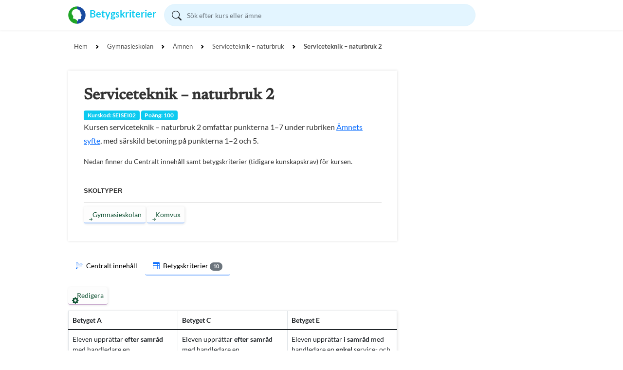

--- FILE ---
content_type: text/html; charset=UTF-8
request_url: https://www.betygskriterier.se/skola/amne/SEI/kurs/SEISEI02/
body_size: 5228
content:
<!DOCTYPE html>
<html lang="sv">
<head>
	<meta http-equiv="Content-Type" content="text/html; charset=UTF-8" />
	<meta name="content-language" content="sv">

		<link rel="canonical" href="https://www.betygskriterier.se/skola/amne/SEI/kurs/SEISEI02/" />
	
			<title>Serviceteknik – naturbruk 2 - Betygskriterier</title>
	<meta name="twitter:title" content="Serviceteknik – naturbruk 2">
	<meta property="og:title" content="Serviceteknik – naturbruk 2">
	
		<meta name="description" content="Betygsmatris och betygskriterier (tidigare kunskapskrav) för kursen Serviceteknik – naturbruk 2. Kurskod: SEISEI02, Kurspoäng: 100 Ämne: Serviceteknik – naturbruk, Ämneskod: SEI">
	<meta name="twitter:description" content="Betygsmatris och betygskriterier (tidigare kunskapskrav) för kursen Serviceteknik – naturbruk 2. Kurskod: SEISEI02, Kurspoäng: 100 Ämne: Serviceteknik – naturbruk, Ämneskod: SEI">
	<meta property="og:description" content="Betygsmatris och betygskriterier (tidigare kunskapskrav) för kursen Serviceteknik – naturbruk 2. Kurskod: SEISEI02, Kurspoäng: 100 Ämne: Serviceteknik – naturbruk, Ämneskod: SEI">
	
	<meta name="viewport" content="width=device-width, initial-scale=1, maximum-scale=5">
	<meta name="mobile-web-app-capable" content="yes">
	<meta name="apple-mobile-web-app-capable" content="yes">

		<link rel="apple-touch-icon" sizes="180x180" href="/assets/favicons/apple-touch-icon.png?v=222f32dca8df25c9a2231347c073648e">
	<link rel="icon" type="image/png" sizes="32x32" href="/assets/favicons/favicon-32x32.png?v=61b8cea6dbfeef424dde20f5281f12fd">
	<link rel="icon" type="image/png" sizes="16x16" href="/assets/favicons/favicon-16x16.png?v=c6cab6518504d3cebecedf891cb6ca09">
	<link rel="manifest" href="/assets/favicons/site.webmanifest?v=84edfb35819d92f507c785592884135c">
	<link rel="mask-icon" href="/assets/favicons/safari-pinned-tab.svg?v=7ef32774899f4aaac8777be3f50bce63" color="#5bbad5">
	<link rel="shortcut icon" href="/assets/favicons/favicon.ico?v=0a3abfa663aeaf21d1729952fbf02365">
	<meta name="apple-mobile-web-app-title" content="Betygskriterier">
	<meta name="application-name" content="Betygskriterier">
	<meta name="msapplication-TileColor" content="#2b5797">
	<meta name="msapplication-config" content="/assets/favicons/browserconfig.xml?v=3279fac7efd423b6baa0d69b0b8ee2fe">
	<meta name="theme-color" content="#ffffff">

		<link rel="preload" href="/assets/fonts/lato-v23-latin-700.woff2" as="font" type="font/woff2" crossorigin>
	<link rel="preload" href="/assets/fonts/lato-v23-latin-regular.woff2" as="font" type="font/woff2" crossorigin>
	<link rel="preload" href="/assets/fonts/newsreader-v19-latin-500.woff2" as="font" type="font/woff2" crossorigin>
	<link rel="preload" href="/assets/fonts/newsreader-v19-latin-regular.woff2" as="font" type="font/woff2" crossorigin>
	<link rel="preload" href="/assets/fonts/bootstrap-icons.woff2" as="font" type="font/woff2" crossorigin>
		<link href="/assets/styles/style.css?v=1ec97c0179e0bd5344314b4671d8460f" rel="stylesheet">

		</head>

<body>
				<header class="main-header">
	<div class="container">
		<div class="top-bar">
			<a class="navbar-brand text-info fw-bold" href="/">
				<img alt="Logo" width="36px" height="36px">
				<span class="d-none d-md-inline-flex">Betygskriterier</span>
			</a>

			<form action="/sok/" class="search-form input-group input-group-sm" role="form" method="get" novalidate>
				<span class="input-group-text"><i class="bi bi-search"></i></span>
				<input name="q" required type="text" autocomplete="off" class="form-control" minlength="3" maxlength="30" placeholder="Sök efter kurs eller ämne" value="">
			</form>

			<button class="navbar-toggler" type="button" data-bs-toggle="collapse" data-bs-target="#collapsibleNavbar" aria-controls="collapsibleNavbar" aria-expanded="false" aria-label="Toggle navigation">
				<span class="navbar-toggler-icon"></span>
			</button>
		</div>
		<div class="collapse navbar-collapse" id="collapsibleNavbar">
			<ul class="navbar-nav me-auto">
				    
			</ul>
		</div>
	</div>
</header>
	
		<div id="innerContent">
					<nav aria-label="breadcrumb" class="breadcrumb">
				<div class="container">
					<ol class="breadcrumb m-auto">
																													
								<li class="breadcrumb-item"><a href="/">Hem</a></li>
																																				
								<li class="breadcrumb-item"><a href="/skola/GY/">Gymnasieskolan</a></li>
																																				
								<li class="breadcrumb-item"><a href="/skola/GY/amnen/">Ämnen</a></li>
																																				
								<li class="breadcrumb-item"><a href="/skola/amne/SEI/">Serviceteknik – naturbruk</a></li>
																																				
								<li class="breadcrumb-item active fw-bold" aria-current="page"><a href="#">Serviceteknik – naturbruk 2</a></li>
																		</ol>
				</div>
			</nav>
		
		<main class="mt-0 content-width">
	<input type="hidden" id="courseCode" value="SEISEI02">
	<input type="hidden" id="subjectCode" value="SEI">

	<div class="flex-container">
		<article class="page page-s mb-3">
			<h1>Serviceteknik – naturbruk 2</h1>
			<span class="badge bg-info">Kurskod: SEISEI02</span> <span class="badge bg-info">Poäng: 100</span>
			<p>Kursen serviceteknik – naturbruk 2 omfattar punkterna 1–7 under rubriken <a href="/skola/amne/SEI/">Ämnets syfte</a>, med särskild betoning på punkterna 1–2 och 5.</p>
			<p class="small">Nedan finner du Centralt innehåll samt betygskriterier (tidigare kunskapskrav) för kursen.</p>

			<h2 class="subtitle">Skoltyper</h2>
							



                               




            
    <a href="/skola/GY/"  class="ibtn ibtn-icons ibtn-link">
                    <div class="icons">
                <i class="bi bi-arrow-right-short icon-default"></i>
                <i class="bi bi-arrow-clockwise icon-load spinning"></i>
            </div>
                Gymnasieskolan
    </a>

							



                               




            
    <a href="/skola/VUXGY/"  class="ibtn ibtn-icons ibtn-link">
                    <div class="icons">
                <i class="bi bi-arrow-right-short icon-default"></i>
                <i class="bi bi-arrow-clockwise icon-load spinning"></i>
            </div>
                Komvux
    </a>

					</article>
	</div>

	<ul class="nav nav-sub floating-nav page-s" role="tablist">
            <li>
            <button id="nav-information-tab" class="nav-btn" data-bs-target="#nav-information" aria-controls="nav-information" data-bs-toggle="tab" type="button" role="tab" aria-selected="false">
                                    <i class="bi bi-body-text me-1 text-primary"></i>
                                Centralt innehåll
                            </button>
        </li>
            <li>
            <button id="nav-matrix-tab" class="nav-btn active" data-bs-target="#nav-matrix" aria-controls="nav-matrix" data-bs-toggle="tab" type="button" role="tab" aria-selected="true">
                                    <i class="bi bi-table me-1 text-primary"></i>
                                Betygskriterier
                                    <span class="badge rounded-pill bg-secondary">10</span>
                            </button>
        </li>
    </ul>

<div class="tab-content" id="nav-tabContent">
            <div class="tab-pane" id="nav-information" role="tabpanel" aria-labelledby="nav-information-tab">
            			<article class="page page-s">
				<p><i>Undervisningen i kursen ska behandla följande centrala innehåll:</i></p><p><strong>Teknisk grund </strong> </p><ul> <li>Komponenters konstruktion och funktion.</li> <li>Konstruktionsteknik och hållfasthet.</li> <li>Kontroll- och styrsystem, till exempel mekaniska, elektriska, hydrauliska och trådlösa system samt servomanöversystem.</li> <li>Digitala informationssystem.</li> <li>Verkstadsteknisk utrustning.</li> <li>Kostnadseffektivt arbetssätt.</li> </ul><p> <strong>Underhållsplanering samt arbete med teknisk utrustning</strong> </p><ul> <li>Upprättande av service- och reparationsplaner för teknisk utrustning. </li> <li>Användning av felsökningsscheman, symbolscheman och sprängbilder för att genomföra funktionskontroll och felsökning.</li> <li>Användning av handböcker och manualer på svenska och engelska samt användning av digital utrustning.</li> <li>Val av arbetsmetoder, verktyg och annan utrustning.</li> <li>Bedömning av service-, underhålls- och reparationsbehov.</li> <li>Användning av svetsutrustning.</li> <li>Testning för bedömning av funktion och användbarhet.</li> </ul><p> <strong>Arbetsmiljö, säkerhetsfrågor och bestämmelser</strong> </p><ul> <li>Funktionskontroll och säkerhetskontroll i samband med användning av verkstadsmaskiner och teknisk utrustning.</li> <li>Brandförebyggande åtgärder.</li> <li>Ergonomi och arbetsmiljö i samband med genomförande av olika arbetsuppgifter.</li> <li>Lagar och andra bestämmelser, till exempel miljölagstiftning och arbetsmiljölagstiftning.</li> </ul>
			</article>
		        </div>
            <div class="tab-pane show active" id="nav-matrix" role="tabpanel" aria-labelledby="nav-matrix-tab">
            			<div class="page-s content-padding mb-2 mt-2">
				



                                              


                                                

            
    <button type="button"  id="edit-mode" class="ibtn ibtn-icons ibtn-action">
                    <div class="icons">
                <i class="bi bi-gear-fill icon-default"></i>
                <i class="bi bi-arrow-clockwise icon-load spinning"></i>
            </div>
                Redigera
    </button>


				<span id="edit-form" class="d-none">
					



                                              


                                                

            
    <button type="button"  id="reset" class="ibtn ibtn-icons ibtn-action">
                    <div class="icons">
                <i class="bi bi-arrow-clockwise icon-default"></i>
                <i class="bi bi-arrow-clockwise icon-load spinning"></i>
            </div>
                Återställ
    </button>

					


        
                                              




                                    
    <button type="button"  data-target-form=matrix-create data-form-course-code="SEISEI02" class="ibtn ibtn-icons ibtn-action">
                    <div class="icons">
                <i class="bi bi-save-fill icon-default"></i>
                <i class="bi bi-arrow-clockwise icon-load spinning"></i>
            </div>
                Spara
    </button>


					<p>Gör ändringar i betygsmatrisen genom att klicka på betygskriterierna. Spara för att få en länk till betygsmatrisen.</p>
				</span>
			</div>
			<div class="page-s">
				
<div class="grades" data-rows="10">
    <input type="hidden" id="grade-data" value="">
    <div class="table-responsive">
        <table class="matrix table table-bordered">
            <thead>
                <tr>
                    <th>Betyget A</th>
                    <th>Betyget C</th>
                    <th>Betyget E</th>
                </tr>
            </thead>
            <tbody>
                            <tr data-row="0">
                                                                                                <td data-grade="2">
                                Eleven upprättar <strong>efter samråd </strong>med handledare en <strong>genomarbetad </strong>service- och underhållsplan med utgångspunkt i funktionskontroll, felsökning och aktuella serviceanvisningar.
                            </td>
                                                                                                                        <td data-grade="1">
                                Eleven upprättar <strong>efter samråd </strong>med handledare en <strong>genomarbetad </strong>service- och underhållsplan med utgångspunkt i funktionskontroll, felsökning och aktuella serviceanvisningar.
                            </td>
                                                                                                                        <td data-grade="0">
                                Eleven upprättar <strong>i samråd </strong>med handledare en <strong>enkel </strong>service- och underhållsplan med utgångspunkt i funktionskontroll, felsökning och aktuella serviceanvisningar.
                            </td>
                                                            </tr>
                            <tr data-row="1">
                                                                                                <td data-grade="2">
                                I planeringen väljer eleven <strong>efter samråd </strong>med handledare arbetsmetoder, verktyg och verkstadsmaskiner som passar för arbetet.
                            </td>
                                                                                                                        <td data-grade="1">
                                I planeringen väljer eleven <strong>efter samråd </strong>med handledare arbetsmetoder, verktyg och verkstadsmaskiner som passar för arbetet.
                            </td>
                                                                                                                        <td data-grade="0">
                                I planeringen väljer eleven <strong>i samråd </strong>med handledare arbetsmetoder, verktyg och verkstadsmaskiner som passar för arbetet.
                            </td>
                                                            </tr>
                            <tr data-row="2">
                                                                                                <td data-grade="2">
                                Dessutom beskriver eleven <strong>utförligt och nyanserat </strong>hur olika fel på den tekniska utrustningen kan upptäckas.
                            </td>
                                                                                                                        <td data-grade="1">
                                Dessutom beskriver eleven <strong>utförligt </strong>hur olika fel på den tekniska utrustningen kan upptäckas.
                            </td>
                                                                                                                        <td data-grade="0">
                                Dessutom beskriver eleven <strong>översiktligt </strong>hur olika fel på den tekniska utrustningen kan upptäckas.
                            </td>
                                                            </tr>
                            <tr data-row="3">
                                                                                                <td data-grade="2">
                                Eleven utför <strong>efter samråd </strong>med handledare service, underhåll och reparationer av teknisk utrustning.
                            </td>
                                                                                                                        <td data-grade="1">
                                Eleven utför <strong>efter samråd </strong>med handledare service, underhåll och reparationer av teknisk utrustning.
                            </td>
                                                                                                                        <td data-grade="0">
                                Eleven utför <strong>i samråd </strong>med handledare service, underhåll och reparationer av teknisk utrustning.
                            </td>
                                                            </tr>
                            <tr data-row="4">
                                                                                                <td data-grade="2">
                                Dessutom använder eleven <strong>efter samråd </strong>med handledare svetsutrustning för att åtgärda aktuella materialskador.
                            </td>
                                                                                                                        <td data-grade="1">
                                Dessutom använder eleven <strong>efter samråd </strong>med handledare svetsutrustning för att åtgärda aktuella materialskador.
                            </td>
                                                                                                                        <td data-grade="0">
                                Dessutom använder eleven <strong>i samråd </strong>med handledare svetsutrustning för att åtgärda aktuella materialskador.
                            </td>
                                                            </tr>
                            <tr data-row="5">
                                                                                                <td data-grade="2">
                                I arbetet gör eleven <strong>välgrundade och nyanserade </strong>bedömningar av den tekniska utrustningens funktion samt löser <strong>efter samråd </strong>med handledare problem för att optimera utrustningens användbarhet, säkerhet och effektivitet.
                            </td>
                                                                                                                        <td data-grade="1">
                                I arbetet gör eleven <strong>välgrundade </strong>bedömningar av den tekniska utrustningens funktion samt löser <strong>efter samråd </strong>med handledare problem för att optimera utrustningens användbarhet, säkerhet och effektivitet.
                            </td>
                                                                                                                        <td data-grade="0">
                                I arbetet gör eleven <strong>enkla </strong>bedömningar av den tekniska utrustningens funktion samt löser <strong>i samråd </strong>med handledare problem för att optimera utrustningens användbarhet, säkerhet och effektivitet.
                            </td>
                                                            </tr>
                            <tr data-row="6">
                                                                                                <td data-grade="2">
                                Resultatet av arbetet är <strong>gott</strong>.
                            </td>
                                                                                                                        <td data-grade="1" class="empty-requirement">
                                                                    <i class="bi bi-arrow-right-short" style="font-size: 1.5rem"></i>
                                                                                                </td>
                                                                                                                        <td data-grade="0">
                                Resultatet av arbetet är <strong>tillfredsställande</strong>.
                            </td>
                                                            </tr>
                            <tr data-row="7">
                                                                                                <td data-grade="2">
                                Eleven arbetar säkert och ergonomiskt samt tar hänsyn till miljön i samband med service, underhåll och reparationer av den tekniska utrustningen.
                            </td>
                                                                                                                        <td data-grade="1" class="empty-requirement">
                                                                    <i class="bi bi-arrow-right-short" style="font-size: 1.5rem"></i>
                                                                                                </td>
                                                                                                                        <td data-grade="0">
                                Eleven arbetar säkert och ergonomiskt samt tar hänsyn till miljön i samband med service, underhåll och reparationer av den tekniska utrustningen.
                            </td>
                                                            </tr>
                            <tr data-row="8">
                                                                                                <td data-grade="2">
                                Dessutom redogör eleven <strong>utförligt</strong> för och arbetar i enlighet med lagar och andra bestämmelser som gäller i aktuella situationer.
                            </td>
                                                                                                                        <td data-grade="1">
                                Dessutom redogör eleven <strong>utförligt</strong> för och arbetar i enlighet med lagar och andra bestämmelser som gäller i aktuella situationer.
                            </td>
                                                                                                                        <td data-grade="0">
                                Dessutom redogör eleven <strong>översiktligt</strong> för och arbetar i enlighet med lagar och andra bestämmelser som gäller i aktuella situationer.
                            </td>
                                                            </tr>
                            <tr data-row="9">
                                                                                                <td data-grade="2">
                                När eleven samråder med handledare bedömer hon eller han <strong>med säkerhet</strong> den egna förmågan och situationens krav.
                            </td>
                                                                                                                        <td data-grade="1" class="empty-requirement">
                                                                    <i class="bi bi-arrow-right-short" style="font-size: 1.5rem"></i>
                                                                                                </td>
                                                                                                                        <td data-grade="0">
                                När eleven samråder med handledare bedömer hon eller han <strong>med viss säkerhet</strong> den egna förmågan och situationens krav.
                            </td>
                                                            </tr>
                        </tbody>
        </table>
    </div>
</div>
			</div>
		        </div>
    </div>
	<p class="small">Informationen på den här sidan hämtades från skolverket <time datetime="2023-09-07">7 september 2023</time>.</p>
</main>
	</div>
		<footer class="mt-auto p-5">
		<div class="container">
			<div class="row">
				<ul class="list-inline mb-2">
					<li class="list-inline-item d-block d-md-inline-block mb-1"><a href="/om/"> Om</a></li>
					<li class="list-inline-item d-none d-md-inline-block">⋅</li>
					<li class="list-inline-item d-block d-md-inline-block mb-1"><a href="/nyheter/">Nyheter</a></li>
					<li class="list-inline-item d-none d-md-inline-block">⋅</li>
					<li class="list-inline-item d-block d-md-inline-block mb-1"><a href="/support/"> Support</a></li>
					<li class="list-inline-item d-none d-md-inline-block">⋅</li>
					<li class="list-inline-item d-block d-md-inline-block mb-1"><a href="/integritetspolicy/">Integritetspolicy</a></li>
					<li class="list-inline-item d-none d-md-inline-block">⋅</li>
					<li class="list-inline-item d-block d-md-inline-block mb-1"><a href="/cookie-policy/">Cookiepolicy</a></li>
					<li class="list-inline-item d-none d-md-inline-block">⋅</li>
					<li class="list-inline-item d-block d-md-inline-block mb-1"><a href="/anvandningsvillkor/">Användningsvillkor</a></li>
				</ul>
				<p class="text-muted small">En tjänst från Vugustus © 2026</p>
			</div>
		</div>
	</footer>

			<div id="forms" data-nosnippet="data-nosnippet" data-get-form-path="/api/get-form/">
		<div class="form-container modal fade" id="form-matrix-create" tabindex="-1" aria-labelledby="modal-title-form-matrix-create" aria-hidden="true">
    <div class="modal-dialog modal-dialog-centered">
        <div class="modal-content">
            <div class="modal-header">
                <span class="modal-title" id="modal-title-form-matrix-create"><i class="bi bi-save-fill"></i> Spara betygsmatris</span>
                <button type="button" class="btn-close" data-bs-dismiss="modal" aria-label="Close"></button>
            </div>

            <form method="post" action="/api/matrix/create/" data-method="js" autocomplete="off">
            <div class="modal-body">
                <p>Namn och kommentar är frivilliga fält.<br> Spara för att få en länk till betygsmatrisen som gäller i sju dagar.</p>
                <div  data-method="js" autocomplete="off"><div class="mb-3"><label for="author" class="form-label">Namn</label><input type="text" id="author" name="author"
     maxlength="50" class="form-control" />        </div><div class="mb-3"><label for="comment" class="form-label">Kommentar</label><textarea id="comment" name="comment"
     maxlength="150" class="form-control"></textarea>        </div><input type="hidden" id="values" name="values"
     data-fetch="grade-data" data-fetch-source="Global" /><input type="hidden" id="course-code" name="course-code"
     data-fetch="course-code" data-fetch-source="Any" /></div>

                
                
                
                
                
            </div>

            <div class="modal-footer">
                

    

                                              




            
    <button type="submit"  class="ibtn ibtn-icons ibtn-action">
                    <div class="icons">
                <i class="bi bi-check-circle icon-default"></i>
                <i class="bi bi-arrow-clockwise icon-load spinning"></i>
            </div>
                Bekräfta
    </button>

                



                                              



                                
            
    <button type="button"  data-bs-dismiss="modal" aria-label="Avbryt" class="ibtn ibtn-icons ibtn-cancel">
                    <div class="icons">
                <i class="bi bi-x-circle icon-default"></i>
                <i class="bi bi-arrow-clockwise icon-load spinning"></i>
            </div>
                Avbryt
    </button>

            </div>
            </form>
        </div>
    </div>
</div>

	</div>
		<div id="contextMenus"></div>
		<div id="toast-container" class="position-fixed bottom-0 end-0 p-3"></div>

		
		<script src="/assets/scripts/all.min.js?v=4116a6d25f4dcafd303d076e5ec09477"></script>

		
				<input id="csrfToken" type="hidden" name="token" value="64fc49339c9e650ee8f5c3235fcb.G_4pTzJkwVDsCgppNj4U-3D6id5RoeXDcb6z9shfw4o.NrFcFXcPoGSgTD8uXmhdz12O06Zl0bOSSNL4soASmeV-iEQNWw2bMb9rQw">
</body>
</html>

--- FILE ---
content_type: text/html; charset=UTF-8
request_url: https://www.betygskriterier.se/api/get-form/?form=user-password-confirm
body_size: 539
content:
<div class="form-container modal fade" id="form-user-password-confirm" tabindex="-1" aria-labelledby="modal-title-form-user-password-confirm" aria-hidden="true">
    <div class="modal-dialog modal-dialog-centered">
        <div class="modal-content">
            <div class="modal-header">
                <span class="modal-title" id="modal-title-form-user-password-confirm"><i class="bi bi-key-fill"></i> Bekräfta lösenord</span>
                <button type="button" class="btn-close" data-bs-dismiss="modal" aria-label="Close"></button>
            </div>

            <form method="post" action="/api/user/password/confirm/" data-method="js" autocomplete="off">
            <div class="modal-body">
                <p>Du måste bekräfta ditt lösenord innan du kan fortsätta.</p>
                <div  data-method="js" autocomplete="off"><div class="mb-3"><label for="password" class="form-label required">Lösenord</label><input type="password" id="password" name="password"
     required="required" class="form-control" />        </div></div>

                
                
                
                
                
            </div>

            <div class="modal-footer">
                

    

                                              




            
    <button type="submit"  class="ibtn ibtn-icons ibtn-action">
                    <div class="icons">
                <i class="bi bi-check-circle icon-default"></i>
                <i class="bi bi-arrow-clockwise icon-load spinning"></i>
            </div>
                Bekräfta
    </button>

                



                                              



                                
            
    <button type="button"  data-bs-dismiss="modal" aria-label="Avbryt" class="ibtn ibtn-icons ibtn-cancel">
                    <div class="icons">
                <i class="bi bi-x-circle icon-default"></i>
                <i class="bi bi-arrow-clockwise icon-load spinning"></i>
            </div>
                Avbryt
    </button>

            </div>
            </form>
        </div>
    </div>
</div>
